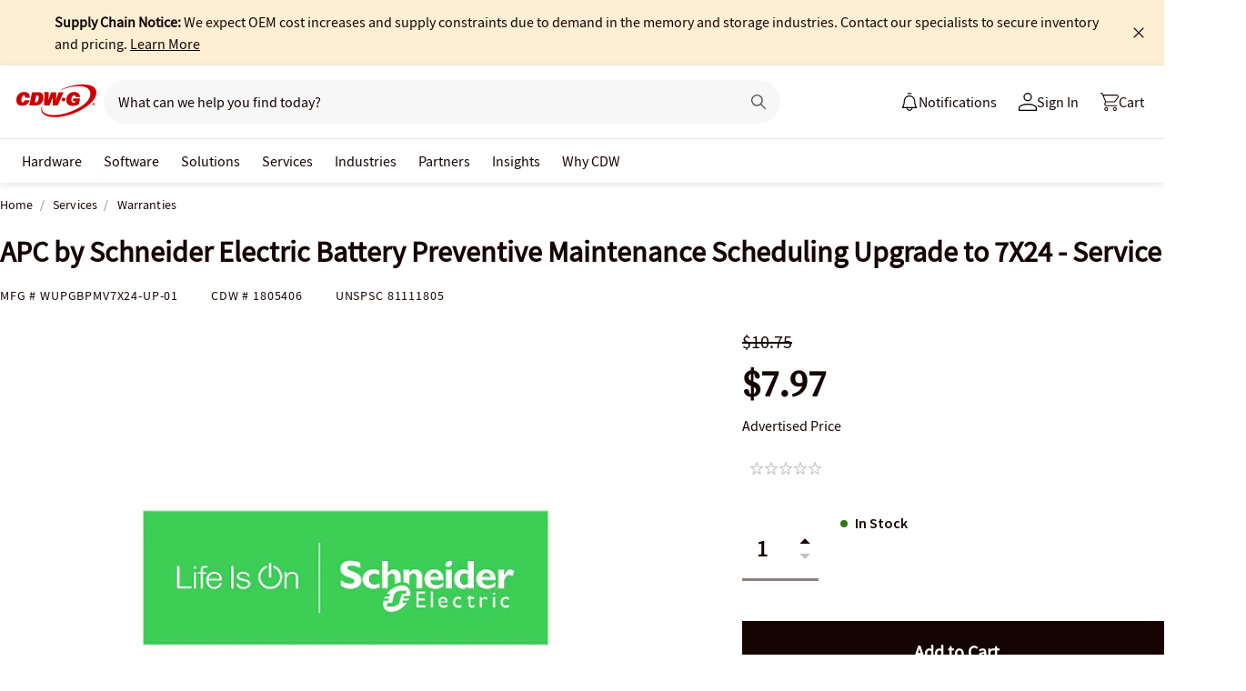

--- FILE ---
content_type: application/x-javascript;charset=utf-8
request_url: https://smetrics.cdw.com/id?d_visid_ver=5.2.0&d_fieldgroup=A&mcorgid=6B61EE6A54FA17010A4C98A7%40AdobeOrg&mid=51091256330797919636988883289171234498&ts=1768630763285
body_size: -116
content:
{"mid":"51091256330797919636988883289171234498"}

--- FILE ---
content_type: text/javascript;charset=UTF-8
request_url: https://webobjects2.cdw.com/is/image/CDW/1805406_IS?req=set,json&handler=cbImageGallery1768630763565&callback=cbImageGallery1768630763565&_=1768630760988
body_size: -145
content:
/*jsonp*/cbImageGallery1768630763565({"set":{"pv":"1.0","type":"img_set","n":"CDW/1805406_IS","item":[{"i":{"n":"CDW/1805406"},"s":{"n":"CDW/1805406"},"dx":"900","dy":"900","iv":"yz0Q_0"},{"i":{"n":"CDW/1805406h"},"s":{"n":"CDW/1805406h"},"dx":"900","dy":"900","iv":"51RQ92"}]}},"");